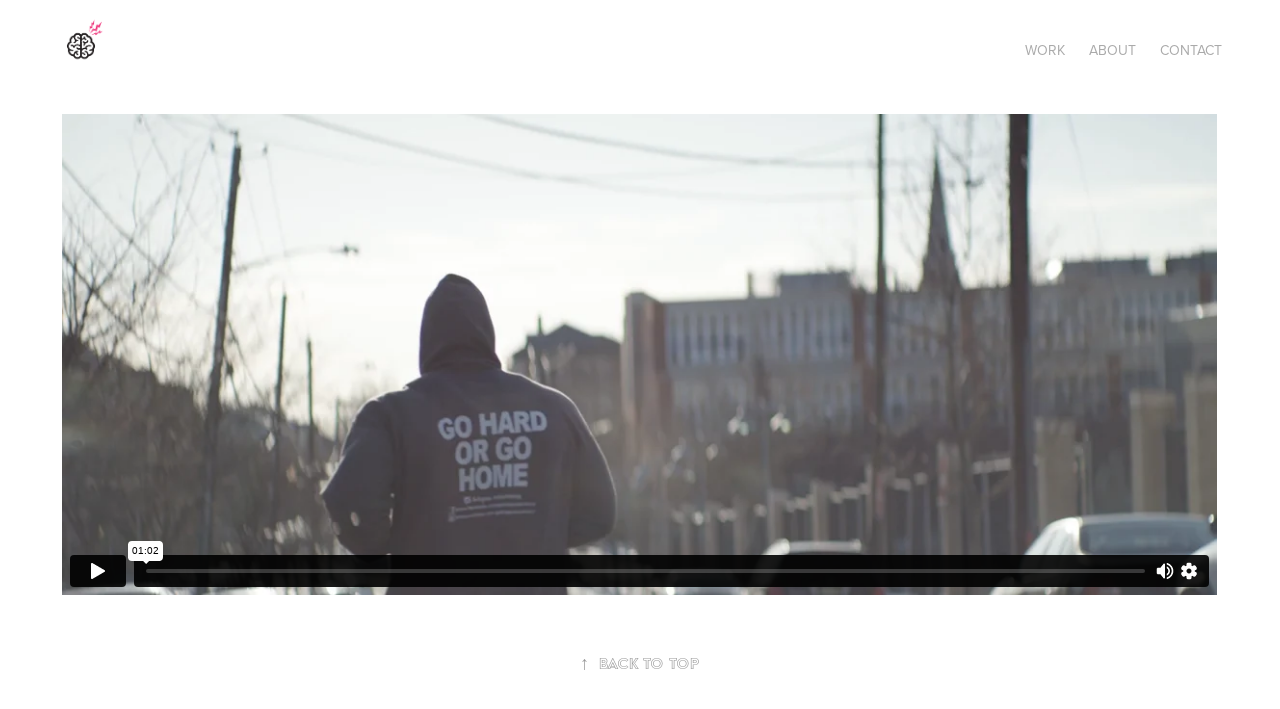

--- FILE ---
content_type: text/html; charset=utf-8
request_url: https://parttimegenius.co/nike
body_size: 2958
content:
<!DOCTYPE HTML>
<html lang="en-US">
<head>
  <meta charset="UTF-8" />
  <meta name="viewport" content="width=device-width, initial-scale=1" />
      <meta name="keywords"  content="production company,production,PTG,genius,boutique,film,media production,cinematography,director,producer,Los Angeles,creative,editing,post production,pre production,social media,commercial production,commercials,branded content,content,content creators,documenatry,tv,television,movies" />
      <meta name="description"  content="Los Angeles based full-service production company." />
      <meta name="twitter:card"  content="summary_large_image" />
      <meta name="twitter:site"  content="@AdobePortfolio" />
      <meta  property="og:title" content="PART-TIME GENIUS - NIKE" />
      <meta  property="og:description" content="Los Angeles based full-service production company." />
      <meta  property="og:image" content="https://cdn.myportfolio.com/042c2bee-d827-4055-aa2b-8f2576d897ec/30efcf7b-3be8-4639-bf4d-c3280c025ca2_rwc_0x0x1296x1344x1296.png?h=4e9717cd084eb83c426051da7ee41f9b" />
        <link rel="icon" href="https://cdn.myportfolio.com/042c2bee-d827-4055-aa2b-8f2576d897ec/bd075bbd-6084-4ec4-adde-910b9e364602_carw_1x1x32.png?h=362fbe1c19167669b383372090179b15" />
      <link rel="stylesheet" href="/dist/css/main.css" type="text/css" />
      <link rel="stylesheet" href="https://cdn.myportfolio.com/042c2bee-d827-4055-aa2b-8f2576d897ec/f19c469ca19981dedd0fc337f1a5a8ef1732206821.css?h=b43742a0a67a7048776e748c20ddd721" type="text/css" />
    <link rel="canonical" href="https://parttimegenius.co/nike" />
      <title>PART-TIME GENIUS - NIKE</title>
    <script type="text/javascript" src="//use.typekit.net/ik/[base64].js?cb=35f77bfb8b50944859ea3d3804e7194e7a3173fb" async onload="
    try {
      window.Typekit.load();
    } catch (e) {
      console.warn('Typekit not loaded.');
    }
    "></script>
</head>
  <body class="transition-enabled">  <div class='page-background-video page-background-video-with-panel'>
  </div>
  <div class="js-responsive-nav">
    <div class="responsive-nav">
      <div class="close-responsive-click-area js-close-responsive-nav">
        <div class="close-responsive-button"></div>
      </div>
          <div class="nav-container">
            <nav data-hover-hint="nav">
                <div class="gallery-title"><a href="/work" >WORK</a></div>
      <div class="page-title">
        <a href="/about" >ABOUT</a>
      </div>
      <div class="page-title">
        <a href="/contact" >CONTACT</a>
      </div>
            </nav>
          </div>
    </div>
  </div>
  <div class="site-wrap cfix js-site-wrap">
    <div class="site-container">
      <div class="site-content e2e-site-content">
        <header class="site-header">
          <div class="logo-container">
              <div class="logo-wrap" data-hover-hint="logo">
                    <div class="logo e2e-site-logo-text logo-image  ">
    <a href="/work" class="image-normal image-link">
      <img src="https://cdn.myportfolio.com/042c2bee-d827-4055-aa2b-8f2576d897ec/e01b56bd-97ad-427d-ad7e-2799e524f04e_rwc_0x0x500x500x4096.gif?h=511a19b0b0ef961c25d299b60866b2ea" alt="">
    </a>
</div>
              </div>
  <div class="hamburger-click-area js-hamburger">
    <div class="hamburger">
      <i></i>
      <i></i>
      <i></i>
    </div>
  </div>
          </div>
              <div class="nav-container">
                <nav data-hover-hint="nav">
                <div class="gallery-title"><a href="/work" >WORK</a></div>
      <div class="page-title">
        <a href="/about" >ABOUT</a>
      </div>
      <div class="page-title">
        <a href="/contact" >CONTACT</a>
      </div>
                </nav>
              </div>
        </header>
        <main>
  <div class="page-container" data-context="page.page.container" data-hover-hint="pageContainer">
    <section class="page standard-modules">
        <header class="page-header content" data-context="pages" data-identity="id:p5f4b27ffa33e028133924689fa38568ec1f12e2730d180425cdb6" data-hover-hint="pageHeader" data-hover-hint-id="p5f4b27ffa33e028133924689fa38568ec1f12e2730d180425cdb6">
            
        </header>
      <div class="page-content js-page-content" data-context="pages" data-identity="id:p5f4b27ffa33e028133924689fa38568ec1f12e2730d180425cdb6">
        <div id="project-canvas" class="js-project-modules modules content">
          <div id="project-modules">
              
              
              
              
              <div class="project-module module embed project-module-embed js-js-project-module" style="padding-top: 29px;
padding-bottom: 0px;
  width: 100%;
  float: center;
  clear: both;
">
  <div class="embed-dimensions" style="max-width: 5184px; max-height: 2160px; margin: 0 auto;">
                 <div class="embed-aspect-ratio" style="padding-bottom: 41.67%; position: relative; height: 0;">
                   <iframe src="https://player.vimeo.com/video/452916849?badge=0&amp;autopause=0&amp;player_id=0&amp;app_id=58479" frameborder="0" allow="autoplay; picture-in-picture" style="position:absolute; top:0; left:0; width:100%; height:100%;" class="embed-content" sandbox="allow-same-origin allow-scripts allow-pointer-lock allow-forms allow-popups allow-popups-to-escape-sandbox"></iframe>
                 </div>
               </div>
</div>

              
              
              
              
              
          </div>
        </div>
      </div>
    </section>
        <section class="back-to-top" data-hover-hint="backToTop">
          <a href="#"><span class="arrow">&uarr;</span><span class="preserve-whitespace">Back to Top</span></a>
        </section>
        <a class="back-to-top-fixed js-back-to-top back-to-top-fixed-with-panel" data-hover-hint="backToTop" data-hover-hint-placement="top-start" href="#">
          <svg version="1.1" id="Layer_1" xmlns="http://www.w3.org/2000/svg" xmlns:xlink="http://www.w3.org/1999/xlink" x="0px" y="0px"
           viewBox="0 0 26 26" style="enable-background:new 0 0 26 26;" xml:space="preserve" class="icon icon-back-to-top">
          <g>
            <path d="M13.8,1.3L21.6,9c0.1,0.1,0.1,0.3,0.2,0.4c0.1,0.1,0.1,0.3,0.1,0.4s0,0.3-0.1,0.4c-0.1,0.1-0.1,0.3-0.3,0.4
              c-0.1,0.1-0.2,0.2-0.4,0.3c-0.2,0.1-0.3,0.1-0.4,0.1c-0.1,0-0.3,0-0.4-0.1c-0.2-0.1-0.3-0.2-0.4-0.3L14.2,5l0,19.1
              c0,0.2-0.1,0.3-0.1,0.5c0,0.1-0.1,0.3-0.3,0.4c-0.1,0.1-0.2,0.2-0.4,0.3c-0.1,0.1-0.3,0.1-0.5,0.1c-0.1,0-0.3,0-0.4-0.1
              c-0.1-0.1-0.3-0.1-0.4-0.3c-0.1-0.1-0.2-0.2-0.3-0.4c-0.1-0.1-0.1-0.3-0.1-0.5l0-19.1l-5.7,5.7C6,10.8,5.8,10.9,5.7,11
              c-0.1,0.1-0.3,0.1-0.4,0.1c-0.2,0-0.3,0-0.4-0.1c-0.1-0.1-0.3-0.2-0.4-0.3c-0.1-0.1-0.1-0.2-0.2-0.4C4.1,10.2,4,10.1,4.1,9.9
              c0-0.1,0-0.3,0.1-0.4c0-0.1,0.1-0.3,0.3-0.4l7.7-7.8c0.1,0,0.2-0.1,0.2-0.1c0,0,0.1-0.1,0.2-0.1c0.1,0,0.2,0,0.2-0.1
              c0.1,0,0.1,0,0.2,0c0,0,0.1,0,0.2,0c0.1,0,0.2,0,0.2,0.1c0.1,0,0.1,0.1,0.2,0.1C13.7,1.2,13.8,1.2,13.8,1.3z"/>
          </g>
          </svg>
        </a>
  </div>
              <footer class="site-footer" data-hover-hint="footer">
                <div class="footer-text">
                  © PART-TIME GENIUS
                </div>
              </footer>
        </main>
      </div>
    </div>
  </div>
</body>
<script type="text/javascript">
  // fix for Safari's back/forward cache
  window.onpageshow = function(e) {
    if (e.persisted) { window.location.reload(); }
  };
</script>
  <script type="text/javascript">var __config__ = {"page_id":"p5f4b27ffa33e028133924689fa38568ec1f12e2730d180425cdb6","theme":{"name":"geometric"},"pageTransition":true,"linkTransition":true,"disableDownload":false,"localizedValidationMessages":{"required":"This field is required","Email":"This field must be a valid email address"},"lightbox":{"enabled":true,"color":{"opacity":0.94,"hex":"#fff"}},"cookie_banner":{"enabled":false}};</script>
  <script type="text/javascript" src="/site/translations?cb=35f77bfb8b50944859ea3d3804e7194e7a3173fb"></script>
  <script type="text/javascript" src="/dist/js/main.js?cb=35f77bfb8b50944859ea3d3804e7194e7a3173fb"></script>
</html>


--- FILE ---
content_type: text/html; charset=UTF-8
request_url: https://player.vimeo.com/video/452916849?badge=0&autopause=0&player_id=0&app_id=58479
body_size: 6303
content:
<!DOCTYPE html>
<html lang="en">
<head>
  <meta charset="utf-8">
  <meta name="viewport" content="width=device-width,initial-scale=1,user-scalable=yes">
  
  <link rel="canonical" href="https://player.vimeo.com/video/452916849">
  <meta name="googlebot" content="noindex,indexifembedded">
  
  
  <title>NIKE_NO DAYS OFF on Vimeo</title>
  <style>
      body, html, .player, .fallback {
          overflow: hidden;
          width: 100%;
          height: 100%;
          margin: 0;
          padding: 0;
      }
      .fallback {
          
              background-color: transparent;
          
      }
      .player.loading { opacity: 0; }
      .fallback iframe {
          position: fixed;
          left: 0;
          top: 0;
          width: 100%;
          height: 100%;
      }
  </style>
  <link rel="modulepreload" href="https://f.vimeocdn.com/p/4.46.25/js/player.module.js" crossorigin="anonymous">
  <link rel="modulepreload" href="https://f.vimeocdn.com/p/4.46.25/js/vendor.module.js" crossorigin="anonymous">
  <link rel="preload" href="https://f.vimeocdn.com/p/4.46.25/css/player.css" as="style">
</head>

<body>


<div class="vp-placeholder">
    <style>
        .vp-placeholder,
        .vp-placeholder-thumb,
        .vp-placeholder-thumb::before,
        .vp-placeholder-thumb::after {
            position: absolute;
            top: 0;
            bottom: 0;
            left: 0;
            right: 0;
        }
        .vp-placeholder {
            visibility: hidden;
            width: 100%;
            max-height: 100%;
            height: calc(1708 / 4096 * 100vw);
            max-width: calc(4096 / 1708 * 100vh);
            margin: auto;
        }
        .vp-placeholder-carousel {
            display: none;
            background-color: #000;
            position: absolute;
            left: 0;
            right: 0;
            bottom: -60px;
            height: 60px;
        }
    </style>

    

    
        <style>
            .vp-placeholder-thumb {
                overflow: hidden;
                width: 100%;
                max-height: 100%;
                margin: auto;
            }
            .vp-placeholder-thumb::before,
            .vp-placeholder-thumb::after {
                content: "";
                display: block;
                filter: blur(7px);
                margin: 0;
                background: url(https://i.vimeocdn.com/video/948807101-f0bfc4208720488690afb4a05ce312a1bf23406636a64894334c921a4182c8dc-d?mw=80&q=85) 50% 50% / contain no-repeat;
            }
            .vp-placeholder-thumb::before {
                 
                margin: -30px;
            }
        </style>
    

    <div class="vp-placeholder-thumb"></div>
    <div class="vp-placeholder-carousel"></div>
    <script>function placeholderInit(t,h,d,s,n,o){var i=t.querySelector(".vp-placeholder"),v=t.querySelector(".vp-placeholder-thumb");if(h){var p=function(){try{return window.self!==window.top}catch(a){return!0}}(),w=200,y=415,r=60;if(!p&&window.innerWidth>=w&&window.innerWidth<y){i.style.bottom=r+"px",i.style.maxHeight="calc(100vh - "+r+"px)",i.style.maxWidth="calc("+n+" / "+o+" * (100vh - "+r+"px))";var f=t.querySelector(".vp-placeholder-carousel");f.style.display="block"}}if(d){var e=new Image;e.onload=function(){var a=n/o,c=e.width/e.height;if(c<=.95*a||c>=1.05*a){var l=i.getBoundingClientRect(),g=l.right-l.left,b=l.bottom-l.top,m=window.innerWidth/g*100,x=window.innerHeight/b*100;v.style.height="calc("+e.height+" / "+e.width+" * "+m+"vw)",v.style.maxWidth="calc("+e.width+" / "+e.height+" * "+x+"vh)"}i.style.visibility="visible"},e.src=s}else i.style.visibility="visible"}
</script>
    <script>placeholderInit(document,  false ,  true , "https://i.vimeocdn.com/video/948807101-f0bfc4208720488690afb4a05ce312a1bf23406636a64894334c921a4182c8dc-d?mw=80\u0026q=85",  4096 ,  1708 );</script>
</div>

<div id="player" class="player"></div>
<script>window.playerConfig = {"cdn_url":"https://f.vimeocdn.com","vimeo_api_url":"api.vimeo.com","request":{"files":{"dash":{"cdns":{"akfire_interconnect_quic":{"avc_url":"https://vod-adaptive-ak.vimeocdn.com/exp=1769191923~acl=%2Fbaed214b-b447-4b26-99d2-fe067bbe4b56%2Fpsid%3D4c4c03a6ab74d0a331ecfe52b9c5e74f565c00724ed13bb8aa5bdcb075e69ccf%2F%2A~hmac=98deb393b8dc5ef740d1287de3afc747058f91d632d17c11c112ba9fe1729393/baed214b-b447-4b26-99d2-fe067bbe4b56/psid=4c4c03a6ab74d0a331ecfe52b9c5e74f565c00724ed13bb8aa5bdcb075e69ccf/v2/playlist/av/primary/playlist.json?omit=av1-hevc\u0026pathsig=8c953e4f~CmzqEpmwMwQGvYZcLbnEle7wDF46b3HDMqe_BgRJyG8\u0026r=dXM%3D\u0026rh=42F74K","origin":"gcs","url":"https://vod-adaptive-ak.vimeocdn.com/exp=1769191923~acl=%2Fbaed214b-b447-4b26-99d2-fe067bbe4b56%2Fpsid%3D4c4c03a6ab74d0a331ecfe52b9c5e74f565c00724ed13bb8aa5bdcb075e69ccf%2F%2A~hmac=98deb393b8dc5ef740d1287de3afc747058f91d632d17c11c112ba9fe1729393/baed214b-b447-4b26-99d2-fe067bbe4b56/psid=4c4c03a6ab74d0a331ecfe52b9c5e74f565c00724ed13bb8aa5bdcb075e69ccf/v2/playlist/av/primary/playlist.json?pathsig=8c953e4f~CmzqEpmwMwQGvYZcLbnEle7wDF46b3HDMqe_BgRJyG8\u0026r=dXM%3D\u0026rh=42F74K"},"fastly_skyfire":{"avc_url":"https://skyfire.vimeocdn.com/1769191923-0x603b655e54d16c0c5a242750e78bb6ab6229bc86/baed214b-b447-4b26-99d2-fe067bbe4b56/psid=4c4c03a6ab74d0a331ecfe52b9c5e74f565c00724ed13bb8aa5bdcb075e69ccf/v2/playlist/av/primary/playlist.json?omit=av1-hevc\u0026pathsig=8c953e4f~CmzqEpmwMwQGvYZcLbnEle7wDF46b3HDMqe_BgRJyG8\u0026r=dXM%3D\u0026rh=42F74K","origin":"gcs","url":"https://skyfire.vimeocdn.com/1769191923-0x603b655e54d16c0c5a242750e78bb6ab6229bc86/baed214b-b447-4b26-99d2-fe067bbe4b56/psid=4c4c03a6ab74d0a331ecfe52b9c5e74f565c00724ed13bb8aa5bdcb075e69ccf/v2/playlist/av/primary/playlist.json?pathsig=8c953e4f~CmzqEpmwMwQGvYZcLbnEle7wDF46b3HDMqe_BgRJyG8\u0026r=dXM%3D\u0026rh=42F74K"}},"default_cdn":"akfire_interconnect_quic","separate_av":true,"streams":[{"profile":"172","id":"03f3c9cc-7c35-4383-bb4c-bd2100e6dd9d","fps":23.98,"quality":"2160p"},{"profile":"164","id":"821d4553-c708-4b8d-887a-7c4b98431195","fps":23.98,"quality":"360p"},{"profile":"165","id":"940bd43b-ab66-4b35-b493-cbfcc51c2d35","fps":23.98,"quality":"540p"},{"profile":"174","id":"97fd630c-9a72-4235-93ca-43c7c64a9938","fps":23.98,"quality":"720p"},{"profile":"175","id":"9c52060f-52aa-42c9-b21d-54bd5c2ef6fd","fps":23.98,"quality":"1080p"},{"profile":"139","id":"c23f4186-762c-4879-ab26-76cf00111da7","fps":23.98,"quality":"240p"},{"profile":"170","id":"d315219b-1451-40b8-b7d6-995e895f5d81","fps":23.98,"quality":"1440p"}],"streams_avc":[{"profile":"139","id":"c23f4186-762c-4879-ab26-76cf00111da7","fps":23.98,"quality":"240p"},{"profile":"170","id":"d315219b-1451-40b8-b7d6-995e895f5d81","fps":23.98,"quality":"1440p"},{"profile":"172","id":"03f3c9cc-7c35-4383-bb4c-bd2100e6dd9d","fps":23.98,"quality":"2160p"},{"profile":"164","id":"821d4553-c708-4b8d-887a-7c4b98431195","fps":23.98,"quality":"360p"},{"profile":"165","id":"940bd43b-ab66-4b35-b493-cbfcc51c2d35","fps":23.98,"quality":"540p"},{"profile":"174","id":"97fd630c-9a72-4235-93ca-43c7c64a9938","fps":23.98,"quality":"720p"},{"profile":"175","id":"9c52060f-52aa-42c9-b21d-54bd5c2ef6fd","fps":23.98,"quality":"1080p"}]},"hls":{"cdns":{"akfire_interconnect_quic":{"avc_url":"https://vod-adaptive-ak.vimeocdn.com/exp=1769191923~acl=%2Fbaed214b-b447-4b26-99d2-fe067bbe4b56%2Fpsid%3D4c4c03a6ab74d0a331ecfe52b9c5e74f565c00724ed13bb8aa5bdcb075e69ccf%2F%2A~hmac=98deb393b8dc5ef740d1287de3afc747058f91d632d17c11c112ba9fe1729393/baed214b-b447-4b26-99d2-fe067bbe4b56/psid=4c4c03a6ab74d0a331ecfe52b9c5e74f565c00724ed13bb8aa5bdcb075e69ccf/v2/playlist/av/primary/playlist.m3u8?omit=av1-hevc-opus\u0026pathsig=8c953e4f~oq06GsQ4cD64Bjih5_mGU7mdK0FdhEp6fijV4_DupY0\u0026r=dXM%3D\u0026rh=42F74K\u0026sf=fmp4","origin":"gcs","url":"https://vod-adaptive-ak.vimeocdn.com/exp=1769191923~acl=%2Fbaed214b-b447-4b26-99d2-fe067bbe4b56%2Fpsid%3D4c4c03a6ab74d0a331ecfe52b9c5e74f565c00724ed13bb8aa5bdcb075e69ccf%2F%2A~hmac=98deb393b8dc5ef740d1287de3afc747058f91d632d17c11c112ba9fe1729393/baed214b-b447-4b26-99d2-fe067bbe4b56/psid=4c4c03a6ab74d0a331ecfe52b9c5e74f565c00724ed13bb8aa5bdcb075e69ccf/v2/playlist/av/primary/playlist.m3u8?omit=opus\u0026pathsig=8c953e4f~oq06GsQ4cD64Bjih5_mGU7mdK0FdhEp6fijV4_DupY0\u0026r=dXM%3D\u0026rh=42F74K\u0026sf=fmp4"},"fastly_skyfire":{"avc_url":"https://skyfire.vimeocdn.com/1769191923-0x603b655e54d16c0c5a242750e78bb6ab6229bc86/baed214b-b447-4b26-99d2-fe067bbe4b56/psid=4c4c03a6ab74d0a331ecfe52b9c5e74f565c00724ed13bb8aa5bdcb075e69ccf/v2/playlist/av/primary/playlist.m3u8?omit=av1-hevc-opus\u0026pathsig=8c953e4f~oq06GsQ4cD64Bjih5_mGU7mdK0FdhEp6fijV4_DupY0\u0026r=dXM%3D\u0026rh=42F74K\u0026sf=fmp4","origin":"gcs","url":"https://skyfire.vimeocdn.com/1769191923-0x603b655e54d16c0c5a242750e78bb6ab6229bc86/baed214b-b447-4b26-99d2-fe067bbe4b56/psid=4c4c03a6ab74d0a331ecfe52b9c5e74f565c00724ed13bb8aa5bdcb075e69ccf/v2/playlist/av/primary/playlist.m3u8?omit=opus\u0026pathsig=8c953e4f~oq06GsQ4cD64Bjih5_mGU7mdK0FdhEp6fijV4_DupY0\u0026r=dXM%3D\u0026rh=42F74K\u0026sf=fmp4"}},"default_cdn":"akfire_interconnect_quic","separate_av":true}},"file_codecs":{"av1":[],"avc":["c23f4186-762c-4879-ab26-76cf00111da7","d315219b-1451-40b8-b7d6-995e895f5d81","03f3c9cc-7c35-4383-bb4c-bd2100e6dd9d","821d4553-c708-4b8d-887a-7c4b98431195","940bd43b-ab66-4b35-b493-cbfcc51c2d35","97fd630c-9a72-4235-93ca-43c7c64a9938","9c52060f-52aa-42c9-b21d-54bd5c2ef6fd"],"hevc":{"dvh1":[],"hdr":[],"sdr":[]}},"lang":"en","referrer":"https://parttimegenius.co/nike","cookie_domain":".vimeo.com","signature":"c56d747fe360915579944b2607caf865","timestamp":1769188323,"expires":3600,"currency":"USD","session":"142f32bba3271cfe2c96c00e9f8f470177aa4b3f1769188323","cookie":{"volume":1,"quality":null,"hd":0,"captions":null,"transcript":null,"captions_styles":{"color":null,"fontSize":null,"fontFamily":null,"fontOpacity":null,"bgOpacity":null,"windowColor":null,"windowOpacity":null,"bgColor":null,"edgeStyle":null},"audio_language":null,"audio_kind":null,"qoe_survey_vote":0},"build":{"backend":"31e9776","js":"4.46.25"},"urls":{"js":"https://f.vimeocdn.com/p/4.46.25/js/player.js","js_base":"https://f.vimeocdn.com/p/4.46.25/js","js_module":"https://f.vimeocdn.com/p/4.46.25/js/player.module.js","js_vendor_module":"https://f.vimeocdn.com/p/4.46.25/js/vendor.module.js","locales_js":{"de-DE":"https://f.vimeocdn.com/p/4.46.25/js/player.de-DE.js","en":"https://f.vimeocdn.com/p/4.46.25/js/player.js","es":"https://f.vimeocdn.com/p/4.46.25/js/player.es.js","fr-FR":"https://f.vimeocdn.com/p/4.46.25/js/player.fr-FR.js","ja-JP":"https://f.vimeocdn.com/p/4.46.25/js/player.ja-JP.js","ko-KR":"https://f.vimeocdn.com/p/4.46.25/js/player.ko-KR.js","pt-BR":"https://f.vimeocdn.com/p/4.46.25/js/player.pt-BR.js","zh-CN":"https://f.vimeocdn.com/p/4.46.25/js/player.zh-CN.js"},"ambisonics_js":"https://f.vimeocdn.com/p/external/ambisonics.min.js","barebone_js":"https://f.vimeocdn.com/p/4.46.25/js/barebone.js","chromeless_js":"https://f.vimeocdn.com/p/4.46.25/js/chromeless.js","three_js":"https://f.vimeocdn.com/p/external/three.rvimeo.min.js","vuid_js":"https://f.vimeocdn.com/js_opt/modules/utils/vuid.min.js","hive_sdk":"https://f.vimeocdn.com/p/external/hive-sdk.js","hive_interceptor":"https://f.vimeocdn.com/p/external/hive-interceptor.js","proxy":"https://player.vimeo.com/static/proxy.html","css":"https://f.vimeocdn.com/p/4.46.25/css/player.css","chromeless_css":"https://f.vimeocdn.com/p/4.46.25/css/chromeless.css","fresnel":"https://arclight.vimeo.com/add/player-stats","player_telemetry_url":"https://arclight.vimeo.com/player-events","telemetry_base":"https://lensflare.vimeo.com"},"flags":{"plays":1,"dnt":0,"autohide_controls":0,"preload_video":"metadata_on_hover","qoe_survey_forced":0,"ai_widget":0,"ecdn_delta_updates":0,"disable_mms":0,"check_clip_skipping_forward":0},"country":"US","client":{"ip":"18.219.169.3"},"ab_tests":{"cross_origin_texttracks":{"group":"variant","track":false,"data":null}},"atid":"2886356014.1769188323","ai_widget_signature":"028a7230ec9348cab99a5fa080c3c5c7a6c57bf4ce70eec0988ae6481bec567a_1769191923","config_refresh_url":"https://player.vimeo.com/video/452916849/config/request?atid=2886356014.1769188323\u0026expires=3600\u0026referrer=https%3A%2F%2Fparttimegenius.co%2Fnike\u0026session=142f32bba3271cfe2c96c00e9f8f470177aa4b3f1769188323\u0026signature=c56d747fe360915579944b2607caf865\u0026time=1769188323\u0026v=1"},"player_url":"player.vimeo.com","video":{"id":452916849,"title":"NIKE_NO DAYS OFF","width":4096,"height":1708,"duration":62,"url":"","share_url":"https://vimeo.com/452916849","embed_code":"\u003ciframe title=\"vimeo-player\" src=\"https://player.vimeo.com/video/452916849?h=fae6d4cddf\" width=\"640\" height=\"360\" frameborder=\"0\" referrerpolicy=\"strict-origin-when-cross-origin\" allow=\"autoplay; fullscreen; picture-in-picture; clipboard-write; encrypted-media; web-share\"   allowfullscreen\u003e\u003c/iframe\u003e","default_to_hd":0,"privacy":"disable","embed_permission":"public","thumbnail_url":"https://i.vimeocdn.com/video/948807101-f0bfc4208720488690afb4a05ce312a1bf23406636a64894334c921a4182c8dc-d","owner":{"id":595633,"name":"Stephen Snavely","img":"https://i.vimeocdn.com/portrait/75455239_60x60?subrect=23%2C23%2C929%2C929\u0026r=cover\u0026sig=60680beb40c64106ba5d74fc6ea2500666f01344e92c55b28ea168922f3b7d0a\u0026v=1\u0026region=us","img_2x":"https://i.vimeocdn.com/portrait/75455239_60x60?subrect=23%2C23%2C929%2C929\u0026r=cover\u0026sig=60680beb40c64106ba5d74fc6ea2500666f01344e92c55b28ea168922f3b7d0a\u0026v=1\u0026region=us","url":"https://vimeo.com/snavely","account_type":"pro"},"spatial":0,"live_event":null,"version":{"current":null,"available":[{"id":152017473,"file_id":1994010968,"is_current":true}]},"unlisted_hash":null,"rating":{"id":3},"fps":23.98,"bypass_token":"eyJ0eXAiOiJKV1QiLCJhbGciOiJIUzI1NiJ9.eyJjbGlwX2lkIjo0NTI5MTY4NDksImV4cCI6MTc2OTE5MTk4MH0.-C4sGlLdr3r3-4c3XMk_jbAgi_It-Lfg1XN_uOi7V5c","channel_layout":"stereo","ai":0,"locale":""},"user":{"id":0,"team_id":0,"team_origin_user_id":0,"account_type":"none","liked":0,"watch_later":0,"owner":0,"mod":0,"logged_in":0,"private_mode_enabled":0,"vimeo_api_client_token":"eyJhbGciOiJIUzI1NiIsInR5cCI6IkpXVCJ9.eyJzZXNzaW9uX2lkIjoiMTQyZjMyYmJhMzI3MWNmZTJjOTZjMDBlOWY4ZjQ3MDE3N2FhNGIzZjE3NjkxODgzMjMiLCJleHAiOjE3NjkxOTE5MjMsImFwcF9pZCI6MTE4MzU5LCJzY29wZXMiOiJwdWJsaWMgc3RhdHMifQ.CHaatLeudGiLDRQ-xdvnvs7VEpmiTrJ8gNyq6ncLnzk"},"view":1,"vimeo_url":"vimeo.com","embed":{"audio_track":"","autoplay":0,"autopause":0,"dnt":0,"editor":0,"keyboard":1,"log_plays":1,"loop":0,"muted":0,"on_site":0,"texttrack":"","transparent":1,"outro":"beginning","playsinline":1,"quality":null,"player_id":"0","api":null,"app_id":"58479","color":"ffffff","color_one":"000000","color_two":"ffffff","color_three":"ffffff","color_four":"000000","context":"embed.main","settings":{"auto_pip":1,"badge":0,"byline":0,"collections":0,"color":0,"force_color_one":0,"force_color_two":0,"force_color_three":0,"force_color_four":0,"embed":0,"fullscreen":1,"like":0,"logo":0,"playbar":1,"portrait":0,"pip":0,"share":0,"spatial_compass":0,"spatial_label":0,"speed":1,"title":0,"volume":1,"watch_later":0,"watch_full_video":1,"controls":1,"airplay":0,"audio_tracks":0,"chapters":0,"chromecast":0,"cc":0,"transcript":0,"quality":1,"play_button_position":1,"ask_ai":0,"skipping_forward":1,"debug_payload_collection_policy":"default"},"create_interactive":{"has_create_interactive":false,"viddata_url":""},"min_quality":null,"max_quality":null,"initial_quality":null,"prefer_mms":1}}</script>
<script>const fullscreenSupported="exitFullscreen"in document||"webkitExitFullscreen"in document||"webkitCancelFullScreen"in document||"mozCancelFullScreen"in document||"msExitFullscreen"in document||"webkitEnterFullScreen"in document.createElement("video");var isIE=checkIE(window.navigator.userAgent),incompatibleBrowser=!fullscreenSupported||isIE;window.noModuleLoading=!1,window.dynamicImportSupported=!1,window.cssLayersSupported=typeof CSSLayerBlockRule<"u",window.isInIFrame=function(){try{return window.self!==window.top}catch(e){return!0}}(),!window.isInIFrame&&/twitter/i.test(navigator.userAgent)&&window.playerConfig.video.url&&(window.location=window.playerConfig.video.url),window.playerConfig.request.lang&&document.documentElement.setAttribute("lang",window.playerConfig.request.lang),window.loadScript=function(e){var n=document.getElementsByTagName("script")[0];n&&n.parentNode?n.parentNode.insertBefore(e,n):document.head.appendChild(e)},window.loadVUID=function(){if(!window.playerConfig.request.flags.dnt&&!window.playerConfig.embed.dnt){window._vuid=[["pid",window.playerConfig.request.session]];var e=document.createElement("script");e.async=!0,e.src=window.playerConfig.request.urls.vuid_js,window.loadScript(e)}},window.loadCSS=function(e,n){var i={cssDone:!1,startTime:new Date().getTime(),link:e.createElement("link")};return i.link.rel="stylesheet",i.link.href=n,e.getElementsByTagName("head")[0].appendChild(i.link),i.link.onload=function(){i.cssDone=!0},i},window.loadLegacyJS=function(e,n){if(incompatibleBrowser){var i=e.querySelector(".vp-placeholder");i&&i.parentNode&&i.parentNode.removeChild(i);let a=`/video/${window.playerConfig.video.id}/fallback`;window.playerConfig.request.referrer&&(a+=`?referrer=${window.playerConfig.request.referrer}`),n.innerHTML=`<div class="fallback"><iframe title="unsupported message" src="${a}" frameborder="0"></iframe></div>`}else{n.className="player loading";var t=window.loadCSS(e,window.playerConfig.request.urls.css),r=e.createElement("script"),o=!1;r.src=window.playerConfig.request.urls.js,window.loadScript(r),r["onreadystatechange"in r?"onreadystatechange":"onload"]=function(){!o&&(!this.readyState||this.readyState==="loaded"||this.readyState==="complete")&&(o=!0,playerObject=new VimeoPlayer(n,window.playerConfig,t.cssDone||{link:t.link,startTime:t.startTime}))},window.loadVUID()}};function checkIE(e){e=e&&e.toLowerCase?e.toLowerCase():"";function n(r){return r=r.toLowerCase(),new RegExp(r).test(e);return browserRegEx}var i=n("msie")?parseFloat(e.replace(/^.*msie (\d+).*$/,"$1")):!1,t=n("trident")?parseFloat(e.replace(/^.*trident\/(\d+)\.(\d+).*$/,"$1.$2"))+4:!1;return i||t}
</script>
<script nomodule>
  window.noModuleLoading = true;
  var playerEl = document.getElementById('player');
  window.loadLegacyJS(document, playerEl);
</script>
<script type="module">try{import("").catch(()=>{})}catch(t){}window.dynamicImportSupported=!0;
</script>
<script type="module">if(!window.dynamicImportSupported||!window.cssLayersSupported){if(!window.noModuleLoading){window.noModuleLoading=!0;var playerEl=document.getElementById("player");window.loadLegacyJS(document,playerEl)}var moduleScriptLoader=document.getElementById("js-module-block");moduleScriptLoader&&moduleScriptLoader.parentElement.removeChild(moduleScriptLoader)}
</script>
<script type="module" id="js-module-block">if(!window.noModuleLoading&&window.dynamicImportSupported&&window.cssLayersSupported){const n=document.getElementById("player"),e=window.loadCSS(document,window.playerConfig.request.urls.css);import(window.playerConfig.request.urls.js_module).then(function(o){new o.VimeoPlayer(n,window.playerConfig,e.cssDone||{link:e.link,startTime:e.startTime}),window.loadVUID()}).catch(function(o){throw/TypeError:[A-z ]+import[A-z ]+module/gi.test(o)&&window.loadLegacyJS(document,n),o})}
</script>

<script type="application/ld+json">{"embedUrl":"https://player.vimeo.com/video/452916849?h=fae6d4cddf","thumbnailUrl":"https://i.vimeocdn.com/video/948807101-f0bfc4208720488690afb4a05ce312a1bf23406636a64894334c921a4182c8dc-d?f=webp","name":"NIKE_NO DAYS OFF","description":"This is \"NIKE_NO DAYS OFF\" by \"Stephen Snavely\" on Vimeo, the home for high quality videos and the people who love them.","duration":"PT62S","uploadDate":"2020-08-29T17:47:33-04:00","@context":"https://schema.org/","@type":"VideoObject"}</script>

</body>
</html>
